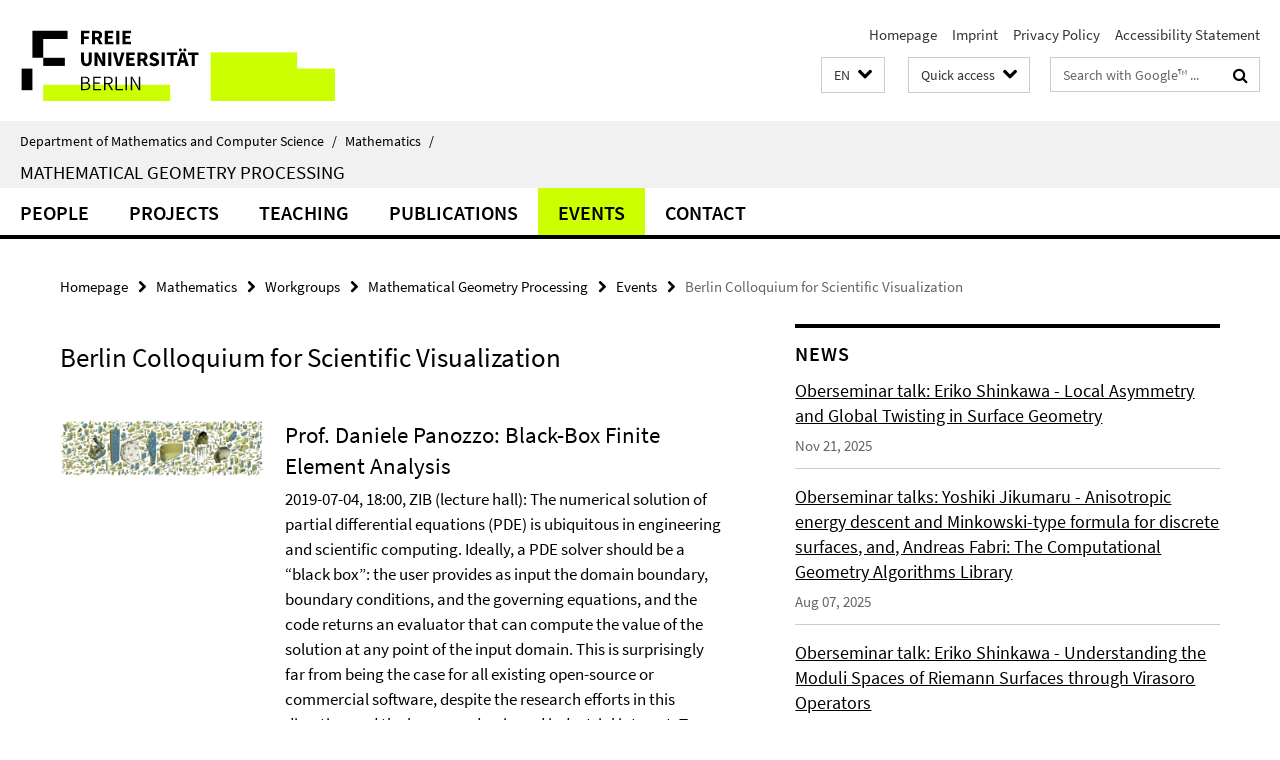

--- FILE ---
content_type: text/html; charset=utf-8
request_url: http://www.mi.fu-berlin.de/en/math/groups/ag-geom/events/viscoll/index.html
body_size: 17610
content:
<!DOCTYPE html><!-- rendered 2025-12-05 06:25:16 (UTC) --><html class="ltr" lang="en"><head><title>Berlin Colloquium for Scientific Visualization • Mathematical Geometry Processing • Department of Mathematics and Computer Science</title><!-- BEGIN Fragment default/25092504/views/head_meta/24905654/1606125867?075539:1823 -->
<meta charset="utf-8" /><meta content="IE=edge" http-equiv="X-UA-Compatible" /><meta content="width=device-width, initial-scale=1.0" name="viewport" /><meta content="authenticity_token" name="csrf-param" />
<meta content="GwHuopr61yqXCEZh9HFJBCXm3pNCTMDSH3LggHPDJhg=" name="csrf-token" /><meta content="Berlin Colloquium for Scientific Visualization" property="og:title" /><meta content="website" property="og:type" /><meta content="https://www.mi.fu-berlin.de/en/math/groups/ag-geom/events/viscoll/index.html" property="og:url" /><meta content="https://www.mi.fu-berlin.de/en/math/groups/ag-geom/events/images/2019_07_04_viscoll_panozzo.png?width=250" property="og:image" /><meta content="index,follow" name="robots" /><meta content="2013-05-08" name="dc.date" /><meta content="Berlin Colloquium for Scientific Visualization" name="dc.name" /><meta content="DE-BE" name="geo.region" /><meta content="Berlin" name="geo.placename" /><meta content="52.448131;13.286102" name="geo.position" /><link href="https://www.mi.fu-berlin.de/en/math/groups/ag-geom/events/viscoll/index.html" rel="canonical" /><!-- BEGIN Fragment default/25092504/views/favicon/15458724/1751466524?203639:72019 -->
<link href="/assets/default2/favicon-12a6f1b0e53f527326498a6bfd4c3abd.ico" rel="shortcut icon" /><!-- END Fragment default/25092504/views/favicon/15458724/1751466524?203639:72019 -->
<!-- BEGIN Fragment default/25092504/head/rss/false/15460692/1750438800?121719:22003 -->
<link href="https://www.mi.fu-berlin.de/news-fb-gesamtliste/index.rss?format=rss" rel="alternate" title="" type="application/rss+xml" /><!-- END Fragment default/25092504/head/rss/false/15460692/1750438800?121719:22003 -->
<!-- END Fragment default/25092504/views/head_meta/24905654/1606125867?075539:1823 -->
<!-- BEGIN Fragment default/25092504/head/assets/15458724/1751466524/?163450:86400 -->
<link href="/assets/default2/default_application-part-1-841e7928a8.css" media="all" rel="stylesheet" type="text/css" /><link href="/assets/default2/default_application-part-2-2267298c74.css" media="all" rel="stylesheet" type="text/css" /><script src="/assets/default2/application-781670a880dd5cd1754f30fcf22929cb.js" type="text/javascript"></script><!--[if lt IE 9]><script src="/assets/default2/html5shiv-d11feba7bd03bd542f45c2943ca21fed.js" type="text/javascript"></script><script src="/assets/default2/respond.min-31225ade11a162d40577719d9a33d3ee.js" type="text/javascript"></script><![endif]--><meta content="Rails Connector for Infopark CMS Fiona by Infopark AG (www.infopark.de); Version 6.8.2.36.82613853" name="generator" /><!-- END Fragment default/25092504/head/assets/15458724/1751466524/?163450:86400 -->
</head><body class="site-ag-geom layout-size-L"><div class="debug page" data-current-path="/en/math/groups/ag-geom/events/viscoll/"><a class="sr-only" href="#content">Springe direkt zu Inhalt </a><div class="horizontal-bg-container-header nocontent"><div class="container container-header"><header><!-- BEGIN Fragment default/25092504/header-part-1/15433107/1730908052/?164231:86400 -->
<a accesskey="O" id="seitenanfang"></a><a accesskey="H" href="https://www.fu-berlin.de/" hreflang="" id="fu-logo-link" title="Zur Startseite der Freien Universität Berlin"><svg id="fu-logo" version="1.1" viewBox="0 0 775 187.5" x="0" y="0"><defs><g id="fu-logo-elements"><g><polygon points="75 25 156.3 25 156.3 43.8 100 43.8 100 87.5 75 87.5 75 25"></polygon><polygon points="100 87.5 150 87.5 150 106.3 100 106.3 100 87.5"></polygon><polygon points="50 112.5 75 112.5 75 162.5 50 162.5 50 112.5"></polygon></g><g><path d="M187.5,25h19.7v5.9h-12.7v7.2h10.8v5.9h-10.8v12.2h-7.1V25z"></path><path d="M237.7,56.3l-7.1-12.5c3.3-1.5,5.6-4.4,5.6-9c0-7.4-5.4-9.7-12.1-9.7h-11.3v31.3h7.1V45h3.9l6,11.2H237.7z M219.9,30.6 h3.6c3.7,0,5.7,1,5.7,4.1c0,3.1-2,4.7-5.7,4.7h-3.6V30.6z"></path><path d="M242.5,25h19.6v5.9h-12.5v6.3h10.7v5.9h-10.7v7.2h13v5.9h-20.1V25z"></path><path d="M269,25h7.1v31.3H269V25z"></path><path d="M283.2,25h19.6v5.9h-12.5v6.3h10.7v5.9h-10.7v7.2h13v5.9h-20.1V25z"></path></g><g><path d="M427.8,72.7c2,0,3.4-1.4,3.4-3.4c0-1.9-1.4-3.4-3.4-3.4c-2,0-3.4,1.4-3.4,3.4C424.4,71.3,425.8,72.7,427.8,72.7z"></path><path d="M417.2,72.7c2,0,3.4-1.4,3.4-3.4c0-1.9-1.4-3.4-3.4-3.4c-2,0-3.4,1.4-3.4,3.4C413.8,71.3,415.2,72.7,417.2,72.7z"></path><path d="M187.5,91.8V75h7.1v17.5c0,6.1,1.9,8.2,5.4,8.2c3.5,0,5.5-2.1,5.5-8.2V75h6.8v16.8c0,10.5-4.3,15.1-12.3,15.1 C191.9,106.9,187.5,102.3,187.5,91.8z"></path><path d="M218.8,75h7.2l8.2,15.5l3.1,6.9h0.2c-0.3-3.3-0.9-7.7-0.9-11.4V75h6.7v31.3h-7.2L228,90.7l-3.1-6.8h-0.2 c0.3,3.4,0.9,7.6,0.9,11.3v11.1h-6.7V75z"></path><path d="M250.4,75h7.1v31.3h-7.1V75z"></path><path d="M261,75h7.5l3.8,14.6c0.9,3.4,1.6,6.6,2.5,10h0.2c0.9-3.4,1.6-6.6,2.5-10l3.7-14.6h7.2l-9.4,31.3h-8.5L261,75z"></path><path d="M291.9,75h19.6V81h-12.5v6.3h10.7v5.9h-10.7v7.2h13v5.9h-20.1V75z"></path><path d="M342.8,106.3l-7.1-12.5c3.3-1.5,5.6-4.4,5.6-9c0-7.4-5.4-9.7-12.1-9.7H318v31.3h7.1V95.1h3.9l6,11.2H342.8z M325.1,80.7 h3.6c3.7,0,5.7,1,5.7,4.1c0,3.1-2,4.7-5.7,4.7h-3.6V80.7z"></path><path d="M344.9,102.4l4.1-4.8c2.2,1.9,5.1,3.3,7.7,3.3c2.9,0,4.4-1.2,4.4-3c0-2-1.8-2.6-4.5-3.7l-4.1-1.7c-3.2-1.3-6.3-4-6.3-8.5 c0-5.2,4.6-9.3,11.1-9.3c3.6,0,7.4,1.4,10.1,4.1l-3.6,4.5c-2.1-1.6-4-2.4-6.5-2.4c-2.4,0-4,1-4,2.8c0,1.9,2,2.6,4.8,3.7l4,1.6 c3.8,1.5,6.2,4.1,6.2,8.5c0,5.2-4.3,9.7-11.8,9.7C352.4,106.9,348.1,105.3,344.9,102.4z"></path><path d="M373.9,75h7.1v31.3h-7.1V75z"></path><path d="M394.4,81h-8.6V75H410V81h-8.6v25.3h-7.1V81z"></path><path d="M429.2,106.3h7.5L426.9,75h-8.5l-9.8,31.3h7.2l1.9-7.4h9.5L429.2,106.3z M419.2,93.4l0.8-2.9c0.9-3.1,1.7-6.8,2.5-10.1 h0.2c0.8,3.3,1.7,7,2.5,10.1l0.7,2.9H419.2z"></path><path d="M443.6,81h-8.6V75h24.3V81h-8.6v25.3h-7.1V81z"></path></g><g><path d="M187.5,131.2h8.9c6.3,0,10.6,2.2,10.6,7.6c0,3.2-1.7,5.8-4.7,6.8v0.2c3.9,0.7,6.5,3.2,6.5,7.5c0,6.1-4.7,9.1-11.7,9.1 h-9.6V131.2z M195.7,144.7c5.8,0,8.1-2.1,8.1-5.5c0-3.9-2.7-5.4-7.9-5.4h-5.1v10.9H195.7z M196.5,159.9c5.7,0,9.1-2.1,9.1-6.6 c0-4.1-3.3-6-9.1-6h-5.8v12.6H196.5z"></path><path d="M215.5,131.2h17.6v2.8h-14.4v10.6h12.1v2.8h-12.1v12.3h14.9v2.8h-18.1V131.2z"></path><path d="M261.5,162.5l-8.2-14c4.5-0.9,7.4-3.8,7.4-8.7c0-6.3-4.4-8.6-10.7-8.6h-9.4v31.3h3.3v-13.7h6l7.9,13.7H261.5z M243.8,133.9h5.6c5.1,0,8,1.6,8,5.9c0,4.3-2.8,6.3-8,6.3h-5.6V133.9z"></path><path d="M267.4,131.2h3.3v28.5h13.9v2.8h-17.2V131.2z"></path><path d="M290.3,131.2h3.3v31.3h-3.3V131.2z"></path><path d="M302.6,131.2h3.4l12,20.6l3.4,6.4h0.2c-0.2-3.1-0.4-6.4-0.4-9.6v-17.4h3.1v31.3H321l-12-20.6l-3.4-6.4h-0.2 c0.2,3.1,0.4,6.2,0.4,9.4v17.6h-3.1V131.2z"></path></g></g></defs><g id="fu-logo-rects"></g><use x="0" xlink:href="#fu-logo-elements" y="0"></use></svg></a><script>"use strict";var svgFLogoObj = document.getElementById("fu-logo");var rectsContainer = svgFLogoObj.getElementById("fu-logo-rects");var svgns = "http://www.w3.org/2000/svg";var xlinkns = "http://www.w3.org/1999/xlink";function createRect(xPos, yPos) {  var rectWidth = ["300", "200", "150"];  var rectHeight = ["75", "100", "150"];  var rectXOffset = ["0", "100", "50"];  var rectYOffset = ["0", "75", "150"];  var x = rectXOffset[getRandomIntInclusive(0, 2)];  var y = rectYOffset[getRandomIntInclusive(0, 2)];  if (xPos == "1") {    x = x;  }  if (xPos == "2") {    x = +x + 193.75;  }  if (xPos == "3") {    x = +x + 387.5;  }  if (xPos == "4") {    x = +x + 581.25;  }  if (yPos == "1") {    y = y;  }  if (yPos == "2") {    y = +y + 112.5;  }  var cssClasses = "rectangle";  var rectColor = "#CCFF00";  var style = "fill: ".concat(rectColor, ";");  var rect = document.createElementNS(svgns, "rect");  rect.setAttribute("x", x);  rect.setAttribute("y", y);  rect.setAttribute("width", rectWidth[getRandomIntInclusive(0, 2)]);  rect.setAttribute("height", rectHeight[getRandomIntInclusive(0, 2)]);  rect.setAttribute("class", cssClasses);  rect.setAttribute("style", style);  rectsContainer.appendChild(rect);}function getRandomIntInclusive(min, max) {  min = Math.ceil(min);  max = Math.floor(max);  return Math.floor(Math.random() * (max - min + 1)) + min;}function makeGrid() {  for (var i = 1; i < 17; i = i + 1) {    if (i == "1") {      createRect("1", "1");    }    if (i == "2") {      createRect("2", "1");    }    if (i == "3") {      createRect("3", "1");    }    if (i == "5") {      createRect("1", "2");    }    if (i == "6") {      createRect("2", "2");    }    if (i == "7") {      createRect("3", "2");    }    if (i == "8") {      createRect("4", "2");    }  }}makeGrid();</script><a accesskey="H" href="https://www.fu-berlin.de/" hreflang="" id="fu-label-link" title="Zur Startseite der Freien Universität Berlin"><div id="fu-label-wrapper"><svg id="fu-label" version="1.1" viewBox="0 0 50 50" x="0" y="0"><defs><g id="fu-label-elements"><rect height="50" id="fu-label-bg" width="50"></rect><g><polygon points="19.17 10.75 36.01 10.75 36.01 14.65 24.35 14.65 24.35 23.71 19.17 23.71 19.17 10.75"></polygon><polygon points="24.35 23.71 34.71 23.71 34.71 27.6 24.35 27.6 24.35 23.71"></polygon><polygon points="13.99 28.88 19.17 28.88 19.17 39.25 13.99 39.25 13.99 28.88"></polygon></g></g></defs><use x="0" xlink:href="#fu-label-elements" y="0"></use></svg></div><div id="fu-label-text">Freie Universität Berlin</div></a><h1 class="hide">Department of Mathematics and Computer Science</h1><hr class="hide" /><h2 class="sr-only">Service Navigation</h2><ul class="top-nav no-print"><li><a href="/en/index.html" rel="index" title="To the Homepage of: Department of Mathematics and Computer Science">Homepage</a></li><li><a href="/en/fb/impressum/index.html" title="">Imprint</a></li><li><a href="https://www.fu-berlin.de/en/datenschutz.html" title="">Privacy Policy</a></li><li><a href="https://www.fu-berlin.de/$REDIRECTS/accessibility.html" title="">Accessibility Statement</a></li></ul><!-- END Fragment default/25092504/header-part-1/15433107/1730908052/?164231:86400 -->
<a class="services-menu-icon no-print"><div class="icon-close icon-cds icon-cds-wrong" style="display: none;"></div><div class="icon-menu"><div class="dot"></div><div class="dot"></div><div class="dot"></div></div></a><div class="services-search-icon no-print"><div class="icon-close icon-cds icon-cds-wrong" style="display: none;"></div><div class="icon-search fa fa-search"></div></div><div class="services no-print"><!-- BEGIN Fragment default/25092504/header/languages/15433107/1730908052/?075150:4027 -->
<div class="services-language dropdown"><div aria-haspopup="listbox" aria-label="Sprache auswählen" class="services-dropdown-button btn btn-default" id="lang" role="button"><span aria-label="English">EN</span><div class="services-dropdown-button-icon"><div class="fa fa-chevron-down services-dropdown-button-icon-open"></div><div class="fa fa-chevron-up services-dropdown-button-icon-close"></div></div></div><ul class="dropdown-menu dropdown-menu-right" role="listbox" tabindex="-1"><li role="option"><a class="fub-language-version" data-locale="de" href="#" hreflang="de" lang="de" title="Deutschsprachige Version">DE: Deutsch</a></li><li aria-disabled="true" aria-selected="true" class="disabled" role="option"><a href="#" lang="en" title="This page is an English version">EN: English</a></li></ul></div><!-- END Fragment default/25092504/header/languages/15433107/1730908052/?075150:4027 -->
<!-- BEGIN Fragment default/25092504/header-part-2/15433107/1730908052/?084217:86400 -->
<div class="services-quick-access dropdown"><div class="services-dropdown-button btn btn-default" id="quick-access">Quick access<div class="services-dropdown-button-icon"><div class="fa fa-chevron-down services-dropdown-button-icon-open"></div><div class="fa fa-chevron-up services-dropdown-button-icon-close"></div></div></div><div class="dropdown-menu dropdown-menu-right direct-access-wrapper cms-box-ajax-content" data-ajax-url="/en/_schnellzugriff-en/schnellzugriff/index.html?comp=direct_access&amp;irq=1"><div class="spinner direct-access-panel" style="display: none; width: 16px; padding: 20px;"><img alt="spinner" src="/assets/default2/spinner-39a0a2170912fd2acf310826322141db.gif" /></div></div></div><div class="services-search"><form action="/en/_search/index.html" class="fub-google-search-form" id="search-form" method="get" role="search"><input name="ie" type="hidden" value="UTF-8" /><label class="search-label" for="search-input">Search terms</label><input autocomplete="off" class="search-input" id="search-input" name="q" placeholder="Search with Google™ ..." title="Please enter search term here" type="text" /><button class="search-button" id="search_button" title="Search with Google™ ..." type="submit"><i class="fa fa-search"></i></button></form><div class="search-privacy-link"><a href="http://www.fu-berlin.de/en/redaktion/impressum/datenschutzhinweise#faq_06_externe_suche" title="Information about data transfer when using Google Search™">Information about data transfer when using Google Search™</a></div></div><!-- END Fragment default/25092504/header-part-2/15433107/1730908052/?084217:86400 -->
</div></header></div></div><div class="horizontal-bg-container-identity nocontent"><div class="container container-identity"><div class="identity closed"><i class="identity-text-parent-icon-close fa fa-angle-up no-print"></i><i class="identity-text-parent-icon-open fa fa-angle-down no-print"></i><div class="identity-text-parent no-print"><a class="identity-text-parent-first" href="/en/index.html" rel="index" title="To the Homepage of: ">Department of Mathematics and Computer Science<span class="identity-text-separator">/</span></a><a class="identity-text-parent-second" href="/en/math/index.html" rel="" title="To the Homepage of: ">Mathematics<span class="identity-text-separator">/</span></a></div><h2 class="identity-text-main"><a href="/en/math/groups/ag-geom/index.html" title="To the Homepage of:  Mathematical Geometry Processing">Mathematical Geometry Processing</a></h2></div></div></div><!-- BEGIN Fragment default/25092504/navbar-wrapper-ajax/0/15433107/1730908052/?072619:3600 -->
<div class="navbar-wrapper cms-box-ajax-content" data-ajax-url="/en/math/groups/ag-geom/index.html?comp=navbar&amp;irq=1&amp;pm=0"><nav class="main-nav-container no-print" style=""><div class="container main-nav-container-inner"><div class="main-nav-scroll-buttons" style="display:none"><div id="main-nav-btn-scroll-left" role="button"><div class="fa fa-angle-left"></div></div><div id="main-nav-btn-scroll-right" role="button"><div class="fa fa-angle-right"></div></div></div><div class="main-nav-toggle"><span class="main-nav-toggle-text">Menu</span><span class="main-nav-toggle-icon"><span class="line"></span><span class="line"></span><span class="line"></span></span></div><ul class="main-nav level-1" id="fub-main-nav"><li class="main-nav-item level-1 has-children" data-index="0" data-menu-item-path="#" data-menu-shortened="0"><a class="main-nav-item-link level-1" href="#" title="loading...">people</a><div class="icon-has-children"><div class="fa fa-angle-right"></div><div class="fa fa-angle-down"></div><div class="fa fa-angle-up"></div></div><div class="container main-nav-parent level-2" style="display:none"><p style="margin: 20px;">loading... </p></div></li><li class="main-nav-item level-1 has-children" data-index="1" data-menu-item-path="#" data-menu-shortened="0"><a class="main-nav-item-link level-1" href="#" title="loading...">Projects</a><div class="icon-has-children"><div class="fa fa-angle-right"></div><div class="fa fa-angle-down"></div><div class="fa fa-angle-up"></div></div><div class="container main-nav-parent level-2" style="display:none"><p style="margin: 20px;">loading... </p></div></li><li class="main-nav-item level-1 has-children" data-index="2" data-menu-item-path="#" data-menu-shortened="0"><a class="main-nav-item-link level-1" href="#" title="loading...">Teaching</a><div class="icon-has-children"><div class="fa fa-angle-right"></div><div class="fa fa-angle-down"></div><div class="fa fa-angle-up"></div></div><div class="container main-nav-parent level-2" style="display:none"><p style="margin: 20px;">loading... </p></div></li><li class="main-nav-item level-1 has-children" data-index="3" data-menu-item-path="#" data-menu-shortened="0"><a class="main-nav-item-link level-1" href="#" title="loading...">Publications</a><div class="icon-has-children"><div class="fa fa-angle-right"></div><div class="fa fa-angle-down"></div><div class="fa fa-angle-up"></div></div><div class="container main-nav-parent level-2" style="display:none"><p style="margin: 20px;">loading... </p></div></li><li class="main-nav-item level-1 has-children" data-index="4" data-menu-item-path="#" data-menu-shortened="0"><a class="main-nav-item-link level-1" href="#" title="loading...">Events</a><div class="icon-has-children"><div class="fa fa-angle-right"></div><div class="fa fa-angle-down"></div><div class="fa fa-angle-up"></div></div><div class="container main-nav-parent level-2" style="display:none"><p style="margin: 20px;">loading... </p></div></li><li class="main-nav-item level-1 has-children" data-index="5" data-menu-item-path="#" data-menu-shortened="0"><a class="main-nav-item-link level-1" href="#" title="loading...">Contact</a><div class="icon-has-children"><div class="fa fa-angle-right"></div><div class="fa fa-angle-down"></div><div class="fa fa-angle-up"></div></div><div class="container main-nav-parent level-2" style="display:none"><p style="margin: 20px;">loading... </p></div></li></ul></div><div class="main-nav-flyout-global"><div class="container"></div><button id="main-nav-btn-flyout-close" type="button"><div id="main-nav-btn-flyout-close-container"><i class="fa fa-angle-up"></i></div></button></div></nav></div><script type="text/javascript">$(document).ready(function () { Luise.Navigation.init(); });</script><!-- END Fragment default/25092504/navbar-wrapper-ajax/0/15433107/1730908052/?072619:3600 -->
<div class="content-wrapper main horizontal-bg-container-main"><div class="container breadcrumbs-container nocontent"><div class="row"><div class="col-xs-12"><div class="box breadcrumbs no-print"><p class="hide">Path Navigation</p><ul class="fu-breadcrumb"><li><a href="/en/index.html">Homepage</a><i class="fa fa-chevron-right"></i></li><li><a href="/en/math/index.html">Mathematics</a><i class="fa fa-chevron-right"></i></li><li><a href="/en/math/groups/index.html">Workgroups</a><i class="fa fa-chevron-right"></i></li><li><a href="/en/math/groups/ag-geom/index.html">Mathematical Geometry Processing</a><i class="fa fa-chevron-right"></i></li><li><a href="/en/math/groups/ag-geom/events/index.html">Events</a><i class="fa fa-chevron-right"></i></li><li class="active">Berlin Colloquium for Scientific Visualization</li></ul></div></div></div></div><div class="container"><div class="row"><main class="col-m-7 print-full-width"><!--skiplink anchor: content--><div class="fub-content fub-fu_aufmacher_liste_ordner"><a id="content"></a><!-- BEGIN Fragment default/25092504/fu_aufmacher_liste_ordner/7/24905654/1606125867/?073514:599 -->
<div class="box box-teaser-list"><h1 class="box-teaser-list-headline">Berlin Colloquium for Scientific Visualization</h1><div class="box-teaser-list-element-container"><div class="box-teaser-list-element row"><div class="box-teaser-list-img hidden-xs hidden-s col-m-4"><picture data-adaptive-with="500"><source data-screen-size='-' srcset='/en/math/groups/ag-geom/events/images/2019_07_04_viscoll_panozzo.png?width=500 1x, /en/math/groups/ag-geom/events/images/2019_07_04_viscoll_panozzo.png?width=1000 2x, /en/math/groups/ag-geom/events/images/2019_07_04_viscoll_panozzo.png?width=2000 3x' ><img alt="2019_07_04_viscoll_panozzo" class="figure-img" data-image-obj-id="100574979" src="/en/math/groups/ag-geom/events/images/2019_07_04_viscoll_panozzo.png?width=500" /></picture></div><div class="box-teaser-list-text col-m-8"><h2 class="box-teaser-list-title">Prof. Daniele Panozzo: Black-Box Finite Element Analysis</h2><p>2019-07-04, 18:00, ZIB (lecture hall): The numerical solution of partial differential equations (PDE) is ubiquitous in engineering and scientific computing. Ideally, a PDE solver should be a “black box”: the user provides as input the domain boundary, boundary conditions, and the governing equations, and the code returns an evaluator that can compute the value of the solution at any point of the input domain. This is surprisingly far from being the case for all existing open-source or commercial software, despite the research efforts in this direction and the large academic and industrial interest. To a large extent, this is due to treating meshing and FEM basis construction as two disjoint problems.
<br/>
<br/>He will present an integrated pipeline, considering meshing and element design as a single challenge, that makes the tradeoff between mesh quality and element complexity/cost local, instead of making an a priori decision for the whole pipeline. He will demonstrate that tackling the two problems jointly offers many advantages, and that a fully black-box meshing and analysis solution is already possible for heat transfer and elasticity problems.</p><ul class="box-teaser-list-link-list fa-ul"><li><a href="http://www.viscoll.de" target="_blank"><i class="fa fa-li fa-chevron-right"></i>Berliner Colloquium für Wissenschaftliche Visualisierung</a></li></ul></div></div><div class="box-teaser-list-element row"><div class="box-teaser-list-img hidden-xs hidden-s col-m-4"><picture data-adaptive-with="500"><source data-screen-size='-' srcset='/en/math/groups/ag-geom/events/images/2019_07_04_viscoll_levin.jpg?width=500 1x, /en/math/groups/ag-geom/events/images/2019_07_04_viscoll_levin.jpg?width=1000 2x, /en/math/groups/ag-geom/events/images/2019_07_04_viscoll_levin.jpg?width=2000 3x' ><img alt="2019_07_04_viscoll_levin" class="figure-img" data-image-obj-id="100081296" src="/en/math/groups/ag-geom/events/images/2019_07_04_viscoll_levin.jpg?width=500" /></picture></div><div class="box-teaser-list-text col-m-8"><h2 class="box-teaser-list-title">Prof. David Levin: Some Remarks on Multivariate Approximation</h2><p>2019-07-04, 17:15, ZIB (lecture hall): The talk will present some ideas on scattered data multivariate approximation. Prof. David Levin will start by suggesting a graphical visualization of the approximation power of linear bivariate approximation methods. This will lead us to the notion of quasi-interpolation and to the method of Moving Least-Squares. Approximation errors are usually larger near singularities of the approximated function and also near the boundary of the approximation domain. It turns out that by analyzing the approximation errors at the data points we can improve the approximation near singularities and near the boundary.
<br/>
<br/>Other interesting issues are the approximation of low dimensional manifolds, and the approximation of a function over manifolds.He will present the idea of approximation by projection, first for the approximation of surfaces in 3D, and then for the approximation of general low dimensional manifolds in high dimension.
<br/></p><ul class="box-teaser-list-link-list fa-ul"><li><a href="http://www.viscoll.de" target="_blank"><i class="fa fa-li fa-chevron-right"></i>Berliner Colloquium für Wissenschaftliche Visualisierung</a></li></ul></div></div><div class="box-teaser-list-element row"><div class="box-teaser-list-img hidden-xs hidden-s col-m-4"><picture data-adaptive-with="500"><source data-screen-size='-' srcset='/en/math/groups/ag-geom/events/images/2018_08_27_viscoll_farouki.png?width=500 1x, /en/math/groups/ag-geom/events/images/2018_08_27_viscoll_farouki.png?width=1000 2x, /en/math/groups/ag-geom/events/images/2018_08_27_viscoll_farouki.png?width=2000 3x' ><img alt="rmf_farouki" class="figure-img" data-image-obj-id="90664497" src="/en/math/groups/ag-geom/events/images/2018_08_27_viscoll_farouki.png?width=500" /></picture></div><div class="box-teaser-list-text col-m-8"><h2 class="box-teaser-list-title">Prof. Rida T. Farouki, Rational Rotation-Minimizing Frames on Space Curves: Theory, Algorithms, and Applications</h2><p>2018-08-27, 17:15, ZIB (Hörsaal): An adapted orthonormal
<br/>frame along a space curve incorporates the curve tangent at each point as one basis vector, and the frame is said to
<br/>be rotation-minimizing if its angular velocity maintains a zero component in the tangent direction, i.e., the two normalplane
<br/>vectors exhibit no instantaneous rotation about the tangent. Such frames are important in applications such as computer animation, swept surface constructions, path planning for robotics, and 5-axis CNC machining. The theory of polynomial space curves with rational rotation-minimizing
<br/>adapted frames (which form a proper subset of the spatial Pythagorean-hodograph curves) is presented, together with algorithms for their construction and examples of their applications. Some generalizations to other types of rotation-
<br/>minimizing frames are also briefly discussed.</p><ul class="box-teaser-list-link-list fa-ul"><li><a href="http://www.viscoll.de" target="_blank"><i class="fa fa-li fa-chevron-right"></i>Berliner Colloquium für Wissenschaftliche Visualisierung</a></li></ul></div></div><div class="box-teaser-list-element row"><div class="box-teaser-list-img hidden-xs hidden-s col-m-4"><picture data-adaptive-with="500"><source data-screen-size='-' srcset='/en/math/groups/ag-geom/events/images/bild_morales-Small.png?width=500 1x, /en/math/groups/ag-geom/events/images/bild_morales-Small.png?width=1000 2x, /en/math/groups/ag-geom/events/images/bild_morales-Small.png?width=2000 3x' ><img alt="bild_morales-Small" class="figure-img" data-image-obj-id="85319451" src="/en/math/groups/ag-geom/events/images/bild_morales-Small.png?width=500" /></picture></div><div class="box-teaser-list-text col-m-8"><h2 class="box-teaser-list-title">Prof. Dolores Romero Morales, The Role of Mathematical Optimization in the Visualization of Complex Data</h2><p>2017-12-04, 17:15, ZIB (Hörsaal): Many tasks in information visualization can be considered as Mathematical Optimization problems, calling for the development of numerical solution procedures. In this presentation, we will illustrate this for a collection of information visualization tasks.
<br/>
<br/>To start with, the complex data consists of a set of individuals with a real positive value (“magnitude”) assigned to each individual and a real positive value (“dissimilarity”) to each pair of individuals. These values may vary over time. The task is to visualize the individuals together with the magnitudes and the dissimilarities. As visual design, we choose to represent each individual as a 2D glyph, spread over the visualization region, the magnitudes as glyph areas and the dissimilarities as spatial distances between the glyphs. The temporal variation is depicted by the animation of a collection of snapshots. To preserve the mental map during the temporal development we ensure that the movement from one snapshot to the next one in time of the glyph associated with an individual is small. The mathematical optimization problem to build this visual design is approached by means of difference of convex optimization techniques and nonconvex quadratic binary optimization.
<br/>
<br/>We will continue with a modification of the setting above, where we consider the “magnitude” assigned to each individual to be normalized, yielding a “frequency”. The task is to visualize the individuals together with the frequencies and the dissimilarities is approached by means of a space-filling visual design. The visualization region is now a 2D square, the glyphs representing the individuals are rectangles that form a partition of the visualization region. The mathematical optimization problem to build this visual design is approached by mixed integer linear optimization.
<br/>
<br/>The procedures have been successfully tested on datasets of diverse nature.</p><ul class="box-teaser-list-link-list fa-ul"><li><a href="http://www.viscoll.de" target="_blank"><i class="fa fa-li fa-chevron-right"></i>Berliner Colloquium für Wissenschaftliche Visualisierung</a></li></ul></div></div><div class="box-teaser-list-element row"><div class="box-teaser-list-img hidden-xs hidden-s col-m-4"><picture data-adaptive-with="500"><source data-screen-size='-' srcset='/en/math/groups/ag-geom/events/images/Viscoll_Ligang-Liu-s.png?width=500 1x, /en/math/groups/ag-geom/events/images/Viscoll_Ligang-Liu-s.png?width=1000 2x, /en/math/groups/ag-geom/events/images/Viscoll_Ligang-Liu-s.png?width=2000 3x' ><img alt="Viscoll_Ligang-Liu-s" class="figure-img" data-image-obj-id="76836428" src="/en/math/groups/ag-geom/events/images/Viscoll_Ligang-Liu-s.png?width=500" /></picture></div><div class="box-teaser-list-text col-m-8"><h2 class="box-teaser-list-title">Ligang Liu: Frame Fab - Robotic Fabrication of Frame Shapes</h2><p>2017-06-06, 17:15, ZIB (Hörsaal): Frame shapes, which are made of struts, have been widely used in many fields, such as art, sculpture, architecture and geometric modeling, etc. An interest in robotic fabrication of frame shapes via spatial thermoplastic extrusion has been increasingly growing in recent years. In this talk, we present a novel algorithm to generate a feasible fabrication sequence for general frame shapes. To solve this non-trivial combinatorial problem, we develop a divide-and-conquer strategy that first decomposes the input frame shape into stable layers via a constrained sparse optimization model. Then we search a feasible sequence for each layer via a local optimization method together with a backtracking strategy. The generated sequence guarantees that the already-printed part is in a stable equilibrium state at all stages of fabrication, and that the 3D printing extrusion head does not collide with the printed part during the fabrication. Our algorithm has been validated utilizing a prototype robotic fabrication system made of a 6-axis KUKA robotic arm with a customized extrusion head. Experimental results demonstrate the feasibility and applicability of our algorithm.</p><ul class="box-teaser-list-link-list fa-ul"><li><a href="http://www.viscoll.de" target="_blank"><i class="fa fa-li fa-chevron-right"></i>Berliner Colloquium für Wissenschaftliche Visualisierung</a></li></ul></div></div><div class="box-teaser-list-element row"><div class="box-teaser-list-img hidden-xs hidden-s col-m-4"><picture data-adaptive-with="500"><source data-screen-size='-' srcset='/en/math/groups/ag-geom/events/images/viscoll_klein.png?width=500 1x, /en/math/groups/ag-geom/events/images/viscoll_klein.png?width=1000 2x, /en/math/groups/ag-geom/events/images/viscoll_klein.png?width=2000 3x' ><img alt="viscoll_klein" class="figure-img" data-image-obj-id="85319712" src="/en/math/groups/ag-geom/events/images/viscoll_klein.png?width=500" /></picture></div><div class="box-teaser-list-text col-m-8"><h2 class="box-teaser-list-title">Stefan Klein: Stochastic Gradient Descent Optimisation for fast Medical Image Registration</h2><p>2017-04-03, 17:15, ZIB (Hörsaal): Numerical optimisation algorithms are at the core of most intensity-based image registration methods. Efficient optimisation means efficient image registration. In this presentation I will focus on a particular class of optimisation methods: stochastic gradient descent (SGD). Based on SGD, highly efficient registration algorithms can be constructed. SGD is widely used in other fields as well, for example for deep learning to train the weights of a neural network. I will discuss the basic principles of SGD and explain how it enables very fast image registration by random subsampling. Next, I will present several variations of the basic algorithm, introducing randomness in different components of the registration algorithm, aimed at achieving further acceleration or at improving registration accuracy.</p><ul class="box-teaser-list-link-list fa-ul"><li><a href="http://www.viscoll.de" target="_blank"><i class="fa fa-li fa-chevron-right"></i>Berliner Colloquium für Wissenschaftliche Visualisierung</a></li></ul></div></div><div class="box-teaser-list-element row"><div class="box-teaser-list-img hidden-xs hidden-s col-m-4"><picture data-adaptive-with="500"><source data-screen-size='-' srcset='/en/math/groups/ag-geom/events/images/viscoll_rumpf.png?width=500 1x, /en/math/groups/ag-geom/events/images/viscoll_rumpf.png?width=1000 2x, /en/math/groups/ag-geom/events/images/viscoll_rumpf.png?width=2000 3x' ><img alt="viscoll_rumpf" class="figure-img" data-image-obj-id="77078619" src="/en/math/groups/ag-geom/events/images/viscoll_rumpf.png?width=500" /></picture></div><div class="box-teaser-list-text col-m-8"><h2 class="box-teaser-list-title">Martin Rumpf: Surface Animation and Riemannian Shape Calculus</h2><p>2017-03-20, 15:00, FU (Hörsaal Mathematik): Splines and subdivision curves are flexible tools in the design and manipulation of curves in Euclidean space. We study generalizations of interpolating splines and subdivision schemes to the Riemannian manifold of shell surfaces in which the associated metric measures both bending and membrane distortion. This enables the animation of shells via the smooth interpolation of a given set of key frame control meshes.  Using a variational time discretization of geodesics efficient numerical implementations can be derived. These are based on a discrete geodesic interpolation, discrete geometric logarithm, discrete exponential map, and discrete parallel transport.</p><ul class="box-teaser-list-link-list fa-ul"><li><a href="http://www.viscoll.de" target="_blank"><i class="fa fa-li fa-chevron-right"></i>Berliner Colloquium für Wissenschaftliche Visualisierung</a></li></ul></div></div><div class="box-teaser-list-element row"><div class="box-teaser-list-img hidden-xs hidden-s col-m-4"><picture data-adaptive-with="500"><source data-screen-size='-' srcset='/en/math/groups/ag-geom/events/images/viscoll_schroeder-turk.png?width=500 1x, /en/math/groups/ag-geom/events/images/viscoll_schroeder-turk.png?width=1000 2x, /en/math/groups/ag-geom/events/images/viscoll_schroeder-turk.png?width=2000 3x' ><img alt="viscoll_schroeder-turk" class="figure-img" data-image-obj-id="77078698" src="/en/math/groups/ag-geom/events/images/viscoll_schroeder-turk.png?width=500" /></picture></div><div class="box-teaser-list-text col-m-8"><h2 class="box-teaser-list-title">Gerd Schroeder-Turk: From bicontinuous minimal surfaces in nature to tricontinuous surfaces in chemistry?</h2><p>2017-01-16, 01:00, ZIB (Hörsaal): Triply-periodic minimal surfaces are symmetric saddle surfaces that divide space into two components, each resembling a three-dimensional labyrinth, and are hence called bicontinuous. While many triply-periodic minimal surfaces are known, one particular surface is particularly often found in natural nanostructures or synthetic membrane systems. This surface is Allan Schoen's Gyroid surface. The geometric reason for this prevalence is its homogeneity in terms of curvature and domain sizes, that is, the fact that variations of the Gauss curvature throughout this surface are smaller for the Gyroid than for most other triply-periodic minimal surfaces. We will discuss this argument in this seminar, demonstrating that -in a loose and maybe controversial sense, the Gyroid is nature's best (albeit not perfect) attempt at embedding the hyperbolic plane in Euclidean three-space. We then briefly consider a generalisation of the bicontinuous gyroid to tri-continuous structures. These consist of three entangled labyrinth-like domains with a branched (non-manifold) surface that obeys Plateau's foam laws forming the interface between the domains. We discuss that homogeneity arguments similar to the curvature variations provide a rationale for why these structures may form in chemical systems.</p><ul class="box-teaser-list-link-list fa-ul"><li><a href="http://www.viscoll.de" target="_blank"><i class="fa fa-li fa-chevron-right"></i>Berliner Colloquium für Wissenschaftliche Visualisierung</a></li></ul></div></div><div class="box-teaser-list-element row"><div class="box-teaser-list-img hidden-xs hidden-s col-m-4"><picture data-adaptive-with="500"><source data-screen-size='-' srcset='/en/math/groups/ag-geom/events/images/viscoll_grosso.png?width=500 1x, /en/math/groups/ag-geom/events/images/viscoll_grosso.png?width=1000 2x, /en/math/groups/ag-geom/events/images/viscoll_grosso.png?width=2000 3x' ><img alt="viscoll_grosso" class="figure-img" data-image-obj-id="77078681" src="/en/math/groups/ag-geom/events/images/viscoll_grosso.png?width=500" /></picture></div><div class="box-teaser-list-text col-m-8"><h2 class="box-teaser-list-title">Roberto Grosso: Efficient Construction of Topologically Correct and Manifold Isosurfaces</h2><p>2017-01-09, 17:15, ZIB (Hörsaal): We present an algorithm to extract topologically correct and manifold isosurfaces from volume data. We show how to describe the geometry and topologically classify the inter- section of the level set with a reference unit cell. The solutions of three quadratic equations are used to correctly triangulate the level set withinthe cell satisfying the conditions imposed by the asymptotic decider.
<br/>This way the triangulation of isosurfaces across cell borders is manifold and topologically correct. Finally, we brieflydescribe a GPU implementation of the algorithm.</p><ul class="box-teaser-list-link-list fa-ul"><li><a href="http://www.viscoll.de" target="_blank"><i class="fa fa-li fa-chevron-right"></i>Berliner Colloquium für Wissenschaftliche Visualisierung</a></li></ul></div></div><div class="box-teaser-list-element row"><div class="box-teaser-list-img hidden-xs hidden-s col-m-4"><picture data-adaptive-with="500"><source data-screen-size='-' srcset='/en/math/groups/ag-geom/events/images/viscoll_finkelstein-2.png?width=500 1x, /en/math/groups/ag-geom/events/images/viscoll_finkelstein-2.png?width=1000 2x, /en/math/groups/ag-geom/events/images/viscoll_finkelstein-2.png?width=2000 3x' ><img alt="viscoll_finkelstein-2" class="figure-img" data-image-obj-id="62819198" src="/en/math/groups/ag-geom/events/images/viscoll_finkelstein-2.png?width=500" /></picture></div><div class="box-teaser-list-text col-m-8"><h2 class="box-teaser-list-title">Adam Finkelstein: Photo Manipulation Tools for Everyone</h2><p>2016-05-02, ZIB (Hörsaal): Taking pictures is easy, but editing them is not. In 2012 Facebook reported that people were uploading photos at a rate of more than 10 million per hour. The overwhelming majority of these pictures are casual - they effectively chronicle a moment, but without much work on the part of the photographer. In contrast, professional artists and designers expend great care and effort in pursuit of composing and editing aesthetically-pleasing, impactful imagery. Commercial and research software offers a powerful array of tools for manipulating photos. Some of these tools are easy to understand but offer a limited range of expressiveness. Other more expressive tools are time consuming for experts and inscrutable to novices. I will describe several methods designed to make photo manipulation easier for everyone. [...]</p><ul class="box-teaser-list-link-list fa-ul"><li><a href="http://www.viscoll.de" target="_blank"><i class="fa fa-li fa-chevron-right"></i>Berliner Colloquium für Wissenschaftliche Visualisierung</a></li></ul></div></div><div class="box-teaser-list-element row"><div class="box-teaser-list-img hidden-xs hidden-s col-m-4"><picture data-adaptive-with="500"><source data-screen-size='-' srcset='/en/math/groups/ag-geom/events/images/viscoll_Hotz_small.png?width=500 1x, /en/math/groups/ag-geom/events/images/viscoll_Hotz_small.png?width=1000 2x, /en/math/groups/ag-geom/events/images/viscoll_Hotz_small.png?width=2000 3x' ><img alt="viscoll_Hotz_small" class="figure-img" data-image-obj-id="61991046" src="/en/math/groups/ag-geom/events/images/viscoll_Hotz_small.png?width=500" /></picture></div><div class="box-teaser-list-text col-m-8"><h2 class="box-teaser-list-title">Ingrid Hotz: Visualizing line-like features – Cleaning up the mess</h2><p>2016-04-18, ZIB (Hörsaal): One of the major challenges in scientific visualization is to deal with the huge amount of information contained in scientific data. A typical concept in visualization refers to the notion of dominant or important features as basis for the visualization. However, there is often still a high feature density overwhelming the user and unfortunately there doesn’t exist a silver bullet to solve this challenge for all cases. Solutions must be found in close collaboration with the domain experts generating the data specifically targeted to their needs. Though there are tools and concepts that can be adapted to many applications. [...]</p><ul class="box-teaser-list-link-list fa-ul"><li><a href="http://www.viscoll.de" target="_blank"><i class="fa fa-li fa-chevron-right"></i>Berliner Colloquium für Wissenschaftliche Visualisierung</a></li></ul></div></div><div class="box-teaser-list-element row"><div class="box-teaser-list-img hidden-xs hidden-s col-m-4"><picture data-adaptive-with="500"><source data-screen-size='-' srcset='/en/math/groups/ag-geom/events/images/viscoll_alliez.png?width=500 1x, /en/math/groups/ag-geom/events/images/viscoll_alliez.png?width=1000 2x, /en/math/groups/ag-geom/events/images/viscoll_alliez.png?width=2000 3x' ><img alt="viscoll_alliez" class="figure-img" data-image-obj-id="60132047" src="/en/math/groups/ag-geom/events/images/viscoll_alliez.png?width=500" /></picture></div><div class="box-teaser-list-text col-m-8"><h2 class="box-teaser-list-title">Pierre Alliez: Isotopic Approximation within a Tolerance Volume</h2><p>2016-02-09, ZIB (Hörsaal): In this talk I will discuss an algorithm that generates a surface triangle mesh from an input tolerance volume. The mesh is guaranteed to be within the tolerance, intersection free and topologically correct. A pliant meshing algorithm is used to capture the topology then discover the anisotropy in the input tolerance volume in order to generate a concise output. We first refine a 3D Delaunay triangulation over the tolerance volume while maintaining a piecewise-linear function on this triangulation, until an isosurface of this function matches the topology sought after. [...]</p><ul class="box-teaser-list-link-list fa-ul"><li><a href="http://www.viscoll.de" target="_blank"><i class="fa fa-li fa-chevron-right"></i>Berliner Colloquium für Wissenschaftliche Visualisierung</a></li></ul></div></div><div class="box-teaser-list-element row"><div class="box-teaser-list-img hidden-xs hidden-s col-m-4"><picture data-adaptive-with="500"><source data-screen-size='-' srcset='/en/math/groups/ag-geom/events/images/viscoll_lindner.png?width=500 1x, /en/math/groups/ag-geom/events/images/viscoll_lindner.png?width=1000 2x, /en/math/groups/ag-geom/events/images/viscoll_lindner.png?width=2000 3x' ><img alt="BoneFinder" class="figure-img" data-image-obj-id="55303407" src="/en/math/groups/ag-geom/events/images/viscoll_lindner.png?width=500" /></picture></div><div class="box-teaser-list-text col-m-8"><h2 class="box-teaser-list-title">Claudia Lindner, PhD: BoneFinder: Automated Bone Shape and Appearance Analysis in 2D Radiographs</h2><p>2015/11/02, ZIB (Hörsaal): This talk will describe new technology to automatically annotate skeletal structures in radiographic images, aiming to rapidly transform image data into useful medical information.
<br/>
<br/> Musculoskeletal diseases affect millions of people globally, posing a major cost to healthcare systems worldwide. In clinical practise and research into musculoskeletal diseases, 2D X-ray images are the imaging modality of choice due to wide availability, speed of acquisition and low cost. [...]</p><ul class="box-teaser-list-link-list fa-ul"><li><a href="http://www.viscoll.de" target="_blank"><i class="fa fa-li fa-chevron-right"></i>Berliner Colloquium für Wissenschaftliche Visualisierung</a></li></ul></div></div><div class="box-teaser-list-element row"><div class="box-teaser-list-img hidden-xs hidden-s col-m-4"><picture data-adaptive-with="500"><source data-screen-size='-' srcset='/en/math/groups/ag-geom/events/images/viscoll_sir.png?width=500 1x, /en/math/groups/ag-geom/events/images/viscoll_sir.png?width=1000 2x, /en/math/groups/ag-geom/events/images/viscoll_sir.png?width=2000 3x' ><img alt="viscoll_sir" class="figure-img" data-image-obj-id="50894019" src="/en/math/groups/ag-geom/events/images/viscoll_sir.png?width=500" /></picture></div><div class="box-teaser-list-text col-m-8"><h2 class="box-teaser-list-title">Prof. Zbyněk Šír.: Curves and Surfaces with Rational Geometric Properties</h2><p>2015/05/26,  ZIB (Hörsaal): This talk will be devoted to the study of rational geometric objects possessing special rational properties. In particular, we focus on rational curves and surfaces with rational offsets, rational curvature functions, rational convolutions with other objects, rational normal
<br/> 
<br/>fields and frames. In the univariate case, we also study curves with polynomial or rational speed, which are traditionally called Pythagorean hodograph curves. In the bivariate case, we investigate surfaces with rational area element which are called, by analogy, Pythagorean hodograph surfaces.</p><ul class="box-teaser-list-link-list fa-ul"><li><a href="http://www.viscoll.de/" target="_blank"><i class="fa fa-li fa-chevron-right"></i>Berliner Colloquium für Wissenschaftliche Visualisierung</a></li></ul></div></div><div class="box-teaser-list-element row"><div class="box-teaser-list-img hidden-xs hidden-s col-m-4"><picture data-adaptive-with="500"><source data-screen-size='-' srcset='/en/math/groups/ag-geom/events/images/viscoll_ropinski.png?width=500 1x, /en/math/groups/ag-geom/events/images/viscoll_ropinski.png?width=1000 2x, /en/math/groups/ag-geom/events/images/viscoll_ropinski.png?width=2000 3x' ><img alt="viscoll_ropinski" class="figure-img" data-image-obj-id="40084678" src="/en/math/groups/ag-geom/events/images/viscoll_ropinski.png?width=500" /></picture></div><div class="box-teaser-list-text col-m-8"><h2 class="box-teaser-list-title">Prof. Timo Ropinski: Visualization to Support Minimally Invasive Surgery</h2><p>2014/06/23, ZIB (Hörsaal): Modern medical imaging techniques enable to
<br/>acquire patient-related data with unprecedented accuracy. Both anatomical and functional data are acquired that provide, for example, information about brain function. The high temporal resolution of modern CT scanners allows to acquire even dynamic data. While the data obtained are often used in diagnosis, also minimally heavily. In such procedures, the surgeons often have only limited possibilities to get an overview of the surgical site and to orient themselves – which strengthens the role of visualization techniques. [...]</p><ul class="box-teaser-list-link-list fa-ul"><li><a href="http://www.viscoll.de/" target="_blank"><i class="fa fa-li fa-chevron-right"></i>Berliner Colloquium für Wissenschaftliche Visualisierung</a></li></ul></div></div><div class="box-teaser-list-element row"><div class="box-teaser-list-img hidden-xs hidden-s col-m-4"><picture data-adaptive-with="500"><source data-screen-size='-' srcset='/en/math/groups/ag-geom/events/images/teaser_viscoll_vijay_s.png?width=500 1x, /en/math/groups/ag-geom/events/images/teaser_viscoll_vijay_s.png?width=1000 2x, /en/math/groups/ag-geom/events/images/teaser_viscoll_vijay_s.png?width=2000 3x' ><img alt="teaser_viscoll_vijay_s" class="figure-img" data-image-obj-id="37752058" src="/en/math/groups/ag-geom/events/images/teaser_viscoll_vijay_s.png?width=500" /></picture></div><div class="box-teaser-list-text col-m-8"><h2 class="box-teaser-list-title">Professor Vijay Natarajan: Symmetry in Scalar Fields</h2><p>2014/04/28, ZIB (Hörsaal): Several natural and man-made objects exhibit symmetry in different forms, both in their geometry and in the material distribution. The study of symmetry plays an important role in understanding both the structure of these objects and their physical properties. The notion of symmetry with respect to the geometry of an object or domain is well understood. In this talk, I will introduce the problem of symmetry detection in a scalar field, a real-valued function defined on a spatial domain of interest. [...]</p><ul class="box-teaser-list-link-list fa-ul"><li><a href="http://www.viscoll.de/" target="_blank"><i class="fa fa-li fa-chevron-right"></i>Berliner Colloquium für wissenschaftliche Visualisierung</a></li></ul></div></div><div class="box-teaser-list-element row"><div class="box-teaser-list-img hidden-xs hidden-s col-m-4"><picture data-adaptive-with="500"><source data-screen-size='-' srcset='/en/math/groups/ag-geom/events/images/viscoll_Bonneau.png?width=500 1x, /en/math/groups/ag-geom/events/images/viscoll_Bonneau.png?width=1000 2x, /en/math/groups/ag-geom/events/images/viscoll_Bonneau.png?width=2000 3x' ><img alt="Georges-Pierre Bonneau, Prof.: Topology and Perception for the Visualization of Complex Scalar Data" class="figure-img" data-image-obj-id="36709420" src="/en/math/groups/ag-geom/events/images/viscoll_Bonneau.png?width=500" /></picture></div><div class="box-teaser-list-text col-m-8"><h2 class="box-teaser-list-title">Georges-Pierre Bonneau, Prof.: Topology and Perception for the Visualization of Complex Scalar Data</h2><p>2014/03/20, ZIB (Hörsaal): Despite many great advances in visualization research, we are still far from being able to intuitively convey the behavior of complex scalar data through images. Part of the solution resides in developing theoretical and computing tools to extract and display meaningful features. It is equally crucial to take into account the strengths and the limitations of the human visual perception to derive efficient visualizations. This talk will describe several works we have been conducted in these two complementary directions. </p><ul class="box-teaser-list-link-list fa-ul"><li><a href="http://www.viscoll.de/" target="_blank"><i class="fa fa-li fa-chevron-right"></i>Berliner Colloquium für Wissenschaftliche Visualisierung</a></li></ul></div></div><div class="box-teaser-list-element row"><div class="box-teaser-list-img hidden-xs hidden-s col-m-4"><picture data-adaptive-with="500"><source data-screen-size='-' srcset='/en/math/groups/ag-geom/events/images/viscoll_wakayama.png?width=500 1x, /en/math/groups/ag-geom/events/images/viscoll_wakayama.png?width=1000 2x, /en/math/groups/ag-geom/events/images/viscoll_wakayama.png?width=2000 3x' ><img alt="Masato Wakayama, Prof.: An application of Lie theory to computer graphics via spherical harmonics" class="figure-img" data-image-obj-id="35878463" src="/en/math/groups/ag-geom/events/images/viscoll_wakayama.png?width=500" /></picture></div><div class="box-teaser-list-text col-m-8"><h2 class="box-teaser-list-title">Masato Wakayama, Prof.: An application of Lie theory to computer graphics via spherical harmonics</h2><p>2014/02/28, ZIB (Hörsaal): In this talk, we first provide a group theoretical background of spherical harmonics, and using this, we propose a possible geometry preserving algebraic framework, which might slightly accelerate the (numerical and exact) computations for spherical harmonic lighting.</p><ul class="box-teaser-list-link-list fa-ul"><li><a href="http://www.viscoll.de/" target="_blank"><i class="fa fa-li fa-chevron-right"></i>Berliner Colloquium für Wissenschaftliche Visualisierung</a></li></ul></div></div><div class="box-teaser-list-element row"><div class="box-teaser-list-img hidden-xs hidden-s col-m-4"><picture data-adaptive-with="500"><source data-screen-size='-' srcset='/en/math/groups/ag-geom/events/images/viscoll_fabri.gif?width=500 1x, /en/math/groups/ag-geom/events/images/viscoll_fabri.gif?width=1000 2x, /en/math/groups/ag-geom/events/images/viscoll_fabri.gif?width=2000 3x' ><img alt="CGAL - The Computational Geometry Algorithms Library" class="figure-img" data-image-obj-id="35555639" src="/en/math/groups/ag-geom/events/images/viscoll_fabri.gif?width=500" /></picture></div><div class="box-teaser-list-text col-m-8"><h2 class="box-teaser-list-title">Andreas Fabri, PhD: CGAL - The Computational Geometry Algorithms Library</h2><p>2014/02/17, ZIB (Seminarraum): CGAL - The Computational Geometry Algorithms Library
<br/>
<br/>The CGAL C++ library, developed by the CGAL Open Source Project, offers geometric data structures and algorithms that are reliable, efficient, easy to use, and easy to integrate in existing software. 
<br/>[...]</p><ul class="box-teaser-list-link-list fa-ul"><li><a href="http://www.viscoll.de/" target="_blank"><i class="fa fa-li fa-chevron-right"></i>Berliner Colloquium für Wissenschaftliche Visualisierung</a></li></ul></div></div><div class="box-teaser-list-element row"><div class="box-teaser-list-img hidden-xs hidden-s col-m-4"><picture data-adaptive-with="500"><source data-screen-size='-' srcset='/en/math/groups/ag-geom/events/images/viscoll_bronstein_PSC.png?width=500 1x, /en/math/groups/ag-geom/events/images/viscoll_bronstein_PSC.png?width=1000 2x, /en/math/groups/ag-geom/events/images/viscoll_bronstein_PSC.png?width=2000 3x' ><img alt="Viscoll-Talk: Prof. Bronstein" class="figure-img" data-image-obj-id="22924167" src="/en/math/groups/ag-geom/events/images/viscoll_bronstein_PSC.png?width=500" /></picture></div><div class="box-teaser-list-text col-m-8"><h2 class="box-teaser-list-title">Prof. Michael Bronstein: How much information do we need to find correspondence between nonrigid shapes?</h2><p>2013/05/06, ZIB (Hörsaal): In the first part of the talk, I will present a novel sparse modeling approach to nonrigid shape matching using only the ability to detect repeatable regions. As the input to our algorithm, we are given only two sets of regions in two shapes; no descriptors are provided so the correspondence between the regions is not know, nor do we known how many regions correspond in the two shapes. [...]</p><ul class="box-teaser-list-link-list fa-ul"><li><a href="http://www.viscoll.de/" target="_blank"><i class="fa fa-li fa-chevron-right"></i>Berliner Colloquium für Wissenschaftliche Visualisierung</a></li></ul></div></div><div class="box-teaser-list-element row"><div class="box-teaser-list-img hidden-xs hidden-s col-m-4"><picture data-adaptive-with="500"><source data-screen-size='-' srcset='/en/math/groups/ag-geom/events/images/viscoll_Kokkinos-teaser.png?width=500 1x, /en/math/groups/ag-geom/events/images/viscoll_Kokkinos-teaser.png?width=1000 2x, /en/math/groups/ag-geom/events/images/viscoll_Kokkinos-teaser.png?width=2000 3x' ><img alt="Viscoll-Talk: Prof. Kokkinos" class="figure-img" data-image-obj-id="23046072" src="/en/math/groups/ag-geom/events/images/viscoll_Kokkinos-teaser.png?width=500" /></picture></div><div class="box-teaser-list-text col-m-8"><h2 class="box-teaser-list-title">Prof. Iasonas Kokkinos: Computer vision as inverse graphics: efficient algorithms for model-based image understanding</h2><p>2013/04/29, ZIB (Hörsaal): The model-based, analysis-by-synthesis approach has served as a rich source of ideas for computer vision. The conceptual appeal of this approach is however marred by the computational complexity of the resulting ‘inverse’ optimization problems. [...]</p><ul class="box-teaser-list-link-list fa-ul"><li><a href="http://www.viscoll.de/" target="_blank"><i class="fa fa-li fa-chevron-right"></i>Berliner Colloquium für Wissenschaftliche Visualisierung</a></li></ul></div></div><div class="box-teaser-list-element row"><div class="box-teaser-list-img hidden-xs hidden-s col-m-4"><picture data-adaptive-with="500"><source data-screen-size='-' srcset='/en/math/groups/ag-geom/events/images/viscoll_zheng.png?width=500 1x, /en/math/groups/ag-geom/events/images/viscoll_zheng.png?width=1000 2x, /en/math/groups/ag-geom/events/images/viscoll_zheng.png?width=2000 3x' ><img alt="Viscoll-Talk: Guoyan Zheng, PhD, PD" class="figure-img" data-image-obj-id="15443545" src="/en/math/groups/ag-geom/events/images/viscoll_zheng.png?width=500" /></picture></div><div class="box-teaser-list-text col-m-8"><h2 class="box-teaser-list-title">Guoyan Zheng, PhD, PD: 3D Personalized Reconstruction of External Shape and Internal Intensity Distribution from X-ray Images: Statistical Model-based Solutions</h2><p>2012/08/06, ZIB (Hörsaal): The applications of two-dimensional (2D) X-ray imaging in orthopaedics are pervasive, both pre-operatively and intra-operatively. However, due to the projective character of 2D X-ray imaging, the accuracy of an X-ray image based application is restricted. One way to address this limitation is to learn a statistical model and to adapt the learned model to the patient’s individual anatomy based on a limited number of calibrated X-ray images.  [...]</p><ul class="box-teaser-list-link-list fa-ul"><li><a href="http://www.viscoll.de/" target="_blank"><i class="fa fa-li fa-chevron-right"></i>Berliner Colloquium für Wissenschaftliche Visualisierung</a></li></ul></div></div><div class="box-teaser-list-element row"><div class="box-teaser-list-img hidden-xs hidden-s col-m-4"><picture data-adaptive-with="500"><source data-screen-size='-' srcset='/en/math/groups/ag-geom/events/images/viscoll_lengyel_ruins.png?width=500 1x, /en/math/groups/ag-geom/events/images/viscoll_lengyel_ruins.png?width=1000 2x, /en/math/groups/ag-geom/events/images/viscoll_lengyel_ruins.png?width=2000 3x' ><img alt="Viscoll-Talk: Eric Lengyel, Ph.D." class="figure-img" data-image-obj-id="15443449" src="/en/math/groups/ag-geom/events/images/viscoll_lengyel_ruins.png?width=500" /></picture></div><div class="box-teaser-list-text col-m-8"><h2 class="box-teaser-list-title">Eric Lengyel, Ph.D.: The Return of Forgotten Mathematics in Computer Graphics</h2><p>2012/06/25, ZIB (Hörsaal): In the mid 1800s, Hermann Grassmann discovered an important field of mathematics that he called Extension Theory. However, his insights were largely forgotten as the vector analysis and linear algebra that we consider standard today rose to popularity. Recently, the utility of Grassmann’s theory has been rediscovered in the field of computer graphics by researchers who understand how it can unify many of the geometric operations that are used every day. [...]</p><ul class="box-teaser-list-link-list fa-ul"><li><a href="http://www.viscoll.de/" target="_blank"><i class="fa fa-li fa-chevron-right"></i>Berliner Colloquium für wissenschaftliche Visualisierung</a></li></ul></div></div><div class="box-teaser-list-element row"><div class="box-teaser-list-img hidden-xs hidden-s col-m-4"><picture data-adaptive-with="500"><source data-screen-size='-' srcset='/en/math/groups/ag-geom/events/images/viscoll_sorkine.png?width=500 1x, /en/math/groups/ag-geom/events/images/viscoll_sorkine.png?width=1000 2x, /en/math/groups/ag-geom/events/images/viscoll_sorkine.png?width=2000 3x' ><img alt="Viscoll-Talk: Prof. Dr. Olga Sorkine" class="figure-img" data-image-obj-id="21387183" src="/en/math/groups/ag-geom/events/images/viscoll_sorkine.png?width=500" /></picture></div><div class="box-teaser-list-text col-m-8"><h2 class="box-teaser-list-title">Olga Sorkine, Prof. Dr.: Fast Shape Deformation using Skinning</h2><p>2012/06/11, ZIB (Hörsaal): Shape deformation and editing has received much research attention in the past decade. Many works have proposed to formulate deformation as a variational problem and have achieved impressive deformation quality via nonlinear elastic energy minimization. However, usually such high deformation quality comes at a significant computational price. In this talk I will discuss a series of works that reformulate shape deformation as a skinning problem. [...]</p><ul class="box-teaser-list-link-list fa-ul"><li><a href="http://www.viscoll.de/" target="_blank"><i class="fa fa-li fa-chevron-right"></i>Berliner Colloquium für wissenschaftliche Visualisierung</a></li></ul></div></div><div class="box-teaser-list-element row"><div class="box-teaser-list-img hidden-xs hidden-s col-m-4"><picture data-adaptive-with="500"><source data-screen-size='-' srcset='/en/math/groups/ag-geom/events/images/viscoll_teaser_Herrmann_Suzuki.png?width=500 1x, /en/math/groups/ag-geom/events/images/viscoll_teaser_Herrmann_Suzuki.png?width=1000 2x, /en/math/groups/ag-geom/events/images/viscoll_teaser_Herrmann_Suzuki.png?width=2000 3x' ><img alt="Viscoll-Talk: Prof. Dr. Hans-Christian von Herrmann &amp; Kohei Suzuki, M.A." class="figure-img" data-image-obj-id="15443521" src="/en/math/groups/ag-geom/events/images/viscoll_teaser_Herrmann_Suzuki.png?width=500" /></picture></div><div class="box-teaser-list-text col-m-8"><h2 class="box-teaser-list-title">Hans-Christian von Herrmann, Prof. Dr.; Kohei Suzuki, M.A: Weißt du, wieviel Sternlein stehen?</h2><p>2012/05/07, ZIB (Hörsaal): Die Astronomie ist der Inbegriff einer klassischen Naturwissenschaft, die es mit abzählbaren, klar umrissenen Objekten zu tun hat, und ein Planetarium visualisiert dieses klassische astronomische Wissen auf perfekte Weise. Was gäbe es also weiter darüber zu sagen? Das am Fachgebiet Literaturwissenschaft der TU Berlin angesiedelte DFG-Projekt “Zeit-Bild-Raum” erforscht das 1923 in den Jenaer Zeiss-Werken erfundene Projektionsplanetarium aus kulturwissenschaftlicher Sicht. [...]</p><ul class="box-teaser-list-link-list fa-ul"><li><a href="http://www.viscoll.de/" target="_blank"><i class="fa fa-li fa-chevron-right"></i>Berliner Colloquium für Wissenschaftliche Visualisierung</a></li></ul></div></div><div class="box-teaser-list-element row"><div class="box-teaser-list-img hidden-xs hidden-s col-m-4"><picture data-adaptive-with="500"><source data-screen-size='-' srcset='/en/math/groups/ag-geom/events/images/viscoll_bickel_s.png?width=500 1x, /en/math/groups/ag-geom/events/images/viscoll_bickel_s.png?width=1000 2x, /en/math/groups/ag-geom/events/images/viscoll_bickel_s.png?width=2000 3x' ><img alt="Viscoll-Talk: Prof. Dr. Bernd Bickel" class="figure-img" data-image-obj-id="15443377" src="/en/math/groups/ag-geom/events/images/viscoll_bickel_s.png?width=500" /></picture></div><div class="box-teaser-list-text col-m-8"><h2 class="box-teaser-list-title">Bernd Bickel, Prof. Dr.: Human Faces - From Reality to Reality</h2><p>2012/04/02, ZIB (Hörsaal): The human face plays a critical role in almost all aspects of human interaction and face-to-face communication. As such, face modeling has long been considered a grand challenge in In this talk, I will present on our recent research efforts in acquiring and modeling deformable materials, with a special focus on human faces. Furthermore, based on these tech I will talk about a data-driven process for designing the field of computer graphics. [...]</p><ul class="box-teaser-list-link-list fa-ul"><li><a href="http://www.viscoll.de/" target="_blank"><i class="fa fa-li fa-chevron-right"></i>Berliner Colloquium für Wissenschaftliche Visualisierung</a></li></ul></div></div><div class="teaser-list-picture-credit-link no-print"><a class="fancybox" href="#fancy-inline-4839" title=""><i class="fa fa-chevron-right"></i>Image Credits</a></div><div id="fancy-inline-4839" style="display: none;"><h3 class="pop_headline_small">Image Credits</h3><div class="picture-credit-container clearfix"><img alt="2019_07_04_viscoll_panozzo" class="picture-credit-image" data-image-obj-id="100574979" src="/en/math/groups/ag-geom/events/images/2019_07_04_viscoll_panozzo.png?width=700" title="" /><p>2019_07_04_viscoll_panozzo</p><p class="mark-6">Image Credit: &mdash;</p></div><div class="picture-credit-container clearfix"><img alt="2019_07_04_viscoll_levin" class="picture-credit-image" data-image-obj-id="100081296" src="/en/math/groups/ag-geom/events/images/2019_07_04_viscoll_levin.jpg?width=700" title="" /><p>2019_07_04_viscoll_levin</p><p class="mark-6">Image Credit: &mdash;</p></div><div class="picture-credit-container clearfix"><img alt="rmf_farouki" class="picture-credit-image" data-image-obj-id="90664497" src="/en/math/groups/ag-geom/events/images/2018_08_27_viscoll_farouki.png?width=700" title="" /><p>rmf_farouki</p><p class="mark-6">Image Credit: &mdash;</p></div><div class="picture-credit-container clearfix"><img alt="bild_morales-Small" class="picture-credit-image" data-image-obj-id="85319451" src="/en/math/groups/ag-geom/events/images/bild_morales-Small.png?width=700" title="" /><p>bild_morales-Small</p><p class="mark-6">Image Credit: &mdash;</p></div><div class="picture-credit-container clearfix"><img alt="Viscoll_Ligang-Liu-s" class="picture-credit-image" data-image-obj-id="76836428" src="/en/math/groups/ag-geom/events/images/Viscoll_Ligang-Liu-s.png?width=700" title="" /><p>Viscoll_Ligang-Liu-s</p><p class="mark-6">Image Credit: &mdash;</p></div><div class="picture-credit-container clearfix"><img alt="viscoll_klein" class="picture-credit-image" data-image-obj-id="85319712" src="/en/math/groups/ag-geom/events/images/viscoll_klein.png?width=700" title="" /><p>viscoll_klein</p><p class="mark-6">Image Credit: &mdash;</p></div><div class="picture-credit-container clearfix"><img alt="viscoll_rumpf" class="picture-credit-image" data-image-obj-id="77078619" src="/en/math/groups/ag-geom/events/images/viscoll_rumpf.png?width=700" title="" /><p>viscoll_rumpf</p><p class="mark-6">Image Credit: &mdash;</p></div><div class="picture-credit-container clearfix"><img alt="viscoll_schroeder-turk" class="picture-credit-image" data-image-obj-id="77078698" src="/en/math/groups/ag-geom/events/images/viscoll_schroeder-turk.png?width=700" title="" /><p>viscoll_schroeder-turk</p><p class="mark-6">Image Credit: &mdash;</p></div><div class="picture-credit-container clearfix"><img alt="viscoll_grosso" class="picture-credit-image" data-image-obj-id="77078681" src="/en/math/groups/ag-geom/events/images/viscoll_grosso.png?width=700" title="" /><p>viscoll_grosso</p><p class="mark-6">Image Credit: &mdash;</p></div><div class="picture-credit-container clearfix"><img alt="viscoll_finkelstein-2" class="picture-credit-image" data-image-obj-id="62819198" src="/en/math/groups/ag-geom/events/images/viscoll_finkelstein-2.png?width=700" title="" /><p>viscoll_finkelstein-2</p><p class="mark-6">Image Credit: &mdash;</p></div><div class="picture-credit-container clearfix"><img alt="viscoll_Hotz_small" class="picture-credit-image" data-image-obj-id="61991046" src="/en/math/groups/ag-geom/events/images/viscoll_Hotz_small.png?width=700" title="" /><p>viscoll_Hotz_small</p><p class="mark-6">Image Credit: &mdash;</p></div><div class="picture-credit-container clearfix"><img alt="viscoll_alliez" class="picture-credit-image" data-image-obj-id="60132047" src="/en/math/groups/ag-geom/events/images/viscoll_alliez.png?width=700" title="" /><p>viscoll_alliez</p><p class="mark-6">Image Credit: &mdash;</p></div><div class="picture-credit-container clearfix"><img alt="viscoll_lindner" class="picture-credit-image" data-image-obj-id="55303407" src="/en/math/groups/ag-geom/events/images/viscoll_lindner.png?width=700" title="" /><p>BoneFinder</p><p class="mark-6">Image Credit: &mdash;</p></div><div class="picture-credit-container clearfix"><img alt="viscoll_sir" class="picture-credit-image" data-image-obj-id="50894019" src="/en/math/groups/ag-geom/events/images/viscoll_sir.png?width=700" title="" /><p>viscoll_sir</p><p class="mark-6">Image Credit: &mdash;</p></div><div class="picture-credit-container clearfix"><img alt="viscoll_ropinski" class="picture-credit-image" data-image-obj-id="40084678" src="/en/math/groups/ag-geom/events/images/viscoll_ropinski.png?width=700" title="" /><p>viscoll_ropinski</p><p class="mark-6">Image Credit: &mdash;</p></div><div class="picture-credit-container clearfix"><img alt="teaser_viscoll_vijay_s" class="picture-credit-image" data-image-obj-id="37752058" src="/en/math/groups/ag-geom/events/images/teaser_viscoll_vijay_s.png?width=700" title="" /><p>teaser_viscoll_vijay_s</p><p class="mark-6">Image Credit: &mdash;</p></div><div class="picture-credit-container clearfix"><img alt="viscoll_Bonneau" class="picture-credit-image" data-image-obj-id="36709420" src="/en/math/groups/ag-geom/events/images/viscoll_Bonneau.png?width=700" title="" /><p>Georges-Pierre Bonneau, Prof.: Topology and Perception for the Visualization of Complex Scalar Data</p><p class="mark-6">Image Credit: &mdash;</p></div><div class="picture-credit-container clearfix"><img alt="viscoll_wakayama" class="picture-credit-image" data-image-obj-id="35878463" src="/en/math/groups/ag-geom/events/images/viscoll_wakayama.png?width=700" title="" /><p>Masato Wakayama, Prof.: An application of Lie theory to computer graphics via spherical harmonics</p><p class="mark-6">Image Credit: &mdash;</p></div><div class="picture-credit-container clearfix"><img alt="viscoll_fabri" class="picture-credit-image" data-image-obj-id="35555639" src="/en/math/groups/ag-geom/events/images/viscoll_fabri.gif?width=700" title="" /><p>CGAL - The Computational Geometry Algorithms Library</p><p class="mark-6">Image Credit: &mdash;</p></div><div class="picture-credit-container clearfix"><img alt="PSC" class="picture-credit-image" data-image-obj-id="22924167" src="/en/math/groups/ag-geom/events/images/viscoll_bronstein_PSC.png?width=700" title="" /><p>Viscoll-Talk: Prof. Bronstein</p><p class="mark-6">Image Credit: &mdash;</p></div><div class="picture-credit-container clearfix"><img alt="viscoll_Kokkinos-teaser" class="picture-credit-image" data-image-obj-id="23046072" src="/en/math/groups/ag-geom/events/images/viscoll_Kokkinos-teaser.png?width=700" title="" /><p>Viscoll-Talk: Prof. Kokkinos</p><p class="mark-6">Image Credit: &mdash;</p></div><div class="picture-credit-container clearfix"><img alt="viscoll_zheng" class="picture-credit-image" data-image-obj-id="15443545" src="/en/math/groups/ag-geom/events/images/viscoll_zheng.png?width=700" title="" /><p>Viscoll-Talk: Guoyan Zheng, PhD, PD</p><p class="mark-6">Image Credit: &mdash;</p></div><div class="picture-credit-container clearfix"><img alt="viscoll_lengyel" class="picture-credit-image" data-image-obj-id="15443449" src="/en/math/groups/ag-geom/events/images/viscoll_lengyel_ruins.png?width=700" title="" /><p>Viscoll-Talk: Eric Lengyel, Ph.D.</p><p class="mark-6">Image Credit: &mdash;</p></div><div class="picture-credit-container clearfix"><img alt="viscoll_sorkine" class="picture-credit-image" data-image-obj-id="21387183" src="/en/math/groups/ag-geom/events/images/viscoll_sorkine.png?width=700" title="" /><p>Viscoll-Talk: Prof. Dr. Olga Sorkine</p><p class="mark-6">Image Credit: &mdash;</p></div><div class="picture-credit-container clearfix"><img alt="viscoll_teaser_Herrmann_Suzuki" class="picture-credit-image" data-image-obj-id="15443521" src="/en/math/groups/ag-geom/events/images/viscoll_teaser_Herrmann_Suzuki.png?width=700" title="" /><p>Viscoll-Talk: Prof. Dr. Hans-Christian von Herrmann &amp; Kohei Suzuki, M.A.</p><p class="mark-6">Image Credit: &mdash;</p></div><div class="picture-credit-container clearfix"><img alt="viscoll_bickel_s" class="picture-credit-image" data-image-obj-id="15443377" src="/en/math/groups/ag-geom/events/images/viscoll_bickel_s.png?width=700" title="" /><p>Viscoll-Talk: Prof. Dr. Bernd Bickel</p><p class="mark-6">Image Credit: &mdash;</p></div></div></div></div><!-- END Fragment default/25092504/fu_aufmacher_liste_ordner/7/24905654/1606125867/?073514:599 -->
<noscript><div class="warning_box"><em class="mark-4">Please enable JavaScript in Your browser.</em></div></noscript></div><div class="row container-related-links-downloads"><div class="read-more"><div class="col-m-6"><div class="box box-related-links"><h3 class="box-related-links-headline">Related Links</h3><ul class="box-related-links-list fa-ul"><li><a href="/en/math/groups/ag-geom/events/archive_viscoll/index.html" target="_self" title="More past talks at Berliner Colloquium für Wissenschaftliche Visualisierung"><i class="fa fa-li fa-chevron-right"></i>More past talks at Berliner Colloquium für Wissenschaftliche Visualisierung</a></li></ul></div></div></div></div></main><!-- BEGIN Fragment default/25092504/sidebar_subtree/15433107/1730908052/?074642:1801 -->
<aside class="col-m-5 sidebar-right no-print nocontent"><div class="row"><div class="col-l-11 col-l-offset-1"><div class="content-element"><!-- BEGIN Fragment default/25092504/news-box-outer/15446620/1763736105/?074443:3600 -->
<div class="box box-news-list-v1 box-border box-news-cms-5"><h3 class="box-news-list-v1-headline">News</h3><div class="news cms-box-ajax-content" data-ajax-url="/en/math/groups/ag-geom/news/index.html?irq=1&amp;page=1"><div class="spinner news" style="display: none; width: 16px; padding: 20px;"><img alt="spinner" src="/assets/default2/spinner-39a0a2170912fd2acf310826322141db.gif" /></div><noscript><em class="mark-4">Please enable JavaScript.</em><p><a href="/en/math/groups/ag-geom/news/index.html" title="News">overview</a></p></noscript></div></div><!-- END Fragment default/25092504/news-box-outer/15446620/1763736105/?074443:3600 -->
</div></div></div></aside><!-- END Fragment default/25092504/sidebar_subtree/15433107/1730908052/?074642:1801 -->
</div></div></div><!-- BEGIN Fragment default/25092504/footer/banners/15433107/1730908052/?072619:3600 -->
<!-- END Fragment default/25092504/footer/banners/15433107/1730908052/?072619:3600 -->
<div class="horizontal-bg-container-footer no-print nocontent"><footer><div class="container container-footer"><div class="row"><!-- BEGIN Fragment default/25092504/footer/col-2/15433107/1730908052/?072619:3600 -->
<div class="col-m-6 col-l-3"><div class="box"><h3 class="footer-section-headline">Service Navigation</h3><ul class="footer-section-list fa-ul"><li><a href="/en/index.html" rel="index" title="To the Homepage of: Department of Mathematics and Computer Science"><i class="fa fa-li fa-chevron-right"></i>Homepage</a></li><li><a href="/en/fb/impressum/index.html" title=""><i class="fa fa-li fa-chevron-right"></i>Imprint</a></li><li><a href="https://www.fu-berlin.de/en/datenschutz.html" title=""><i class="fa fa-li fa-chevron-right"></i>Privacy Policy</a></li><li><a href="https://www.fu-berlin.de/$REDIRECTS/accessibility.html" title=""><i class="fa fa-li fa-chevron-right"></i>Accessibility Statement</a></li></ul></div></div><!-- END Fragment default/25092504/footer/col-2/15433107/1730908052/?072619:3600 -->
<div class="col-m-6 col-l-3"><div class="box"><h3 class="footer-section-headline">This Page</h3><ul class="footer-section-list fa-ul"><li><a href="#" onclick="javascript:self.print();return false;" rel="alternate" role="button" title="Print this page"><i class="fa fa-li fa-chevron-right"></i>Print</a></li><!-- BEGIN Fragment default/25092504/footer/col-4.rss/15433107/1730908052/?072619:3600 -->
<li><a href="https://www.mi.fu-berlin.de/news-fb-gesamtliste/index.rss?format=rss" target="_blank" title="Subscribe RSS-Feed"><i class="fa fa-li fa-chevron-right"></i>Subscribe RSS-Feed</a></li><!-- END Fragment default/25092504/footer/col-4.rss/15433107/1730908052/?072619:3600 -->
<!-- BEGIN Fragment default/25092504/footer/col-4.languages/15433107/1730908052/?072619:3600 -->
<li><a class="fub-language-version" data-locale="en" href="/en/math/groups/ag-geom/index.html?irq=0&amp;next=de" hreflang="de" lang="de" title="Deutschsprachige Version"><i class="fa fa-li fa-chevron-right"></i>Deutsch</a></li><!-- END Fragment default/25092504/footer/col-4.languages/15433107/1730908052/?072619:3600 -->
</ul></div></div><div class="clearfix visible-m"></div></div></div><div class="container container-seal"><div class="row"><div class="col-xs-12"><img alt="The Seal of the Freie Universität Berlin" id="fu-seal" src="/assets/default2/fu-siegel-web-schwarz-684a4d11be3c3400d8906a344a77c9a4.png" /><div id="fu-seal-description">The Latin words veritas, justitia, and libertas, which frame the seal of Freie Universität Berlin, stand for the values that have defined the academic ethos of Freie Universität since its founding in December 1948.</div></div></div></div></footer></div><script src="/assets/default2/henry-55a2f6b1df7f8729fca2d550689240e9.js" type="text/javascript"></script></div></body></html>

--- FILE ---
content_type: text/html; charset=utf-8
request_url: http://www.mi.fu-berlin.de/en/math/groups/ag-geom/index.html?comp=navbar&irq=1&pm=0
body_size: 1969
content:
<!-- BEGIN Fragment default/25092504/navbar-wrapper/15433107/1730908052/?075518:1800 -->
<!-- BEGIN Fragment default/25092504/navbar/00091a26f9fbc03652e6523e040b0099fc8197ca/?072518:86400 -->
<nav class="main-nav-container no-print nocontent" style="display: none;"><div class="container main-nav-container-inner"><div class="main-nav-scroll-buttons" style="display:none"><div id="main-nav-btn-scroll-left" role="button"><div class="fa fa-angle-left"></div></div><div id="main-nav-btn-scroll-right" role="button"><div class="fa fa-angle-right"></div></div></div><div class="main-nav-toggle"><span class="main-nav-toggle-text">Menu</span><span class="main-nav-toggle-icon"><span class="line"></span><span class="line"></span><span class="line"></span></span></div><ul class="main-nav level-1" id="fub-main-nav"><li class="main-nav-item level-1 has-children" data-index="0" data-menu-item-path="/en/math/groups/ag-geom/people" data-menu-shortened="0" id="main-nav-item-people"><a class="main-nav-item-link level-1" href="/en/math/groups/ag-geom/people/index.html">people</a><div class="icon-has-children"><div class="fa fa-angle-right"></div><div class="fa fa-angle-down"></div><div class="fa fa-angle-up"></div></div><div class="container main-nav-parent level-2" style="display:none"><a class="main-nav-item-link level-1" href="/en/math/groups/ag-geom/people/index.html"><span>Overview people</span></a></div><ul class="main-nav level-2"><li class="main-nav-item level-2 " data-menu-item-path="/en/math/groups/ag-geom/people/members"><a class="main-nav-item-link level-2" href="/en/math/groups/ag-geom/people/members/index.html">Members</a></li><li class="main-nav-item level-2 " data-menu-item-path="/en/math/groups/ag-geom/people/alumni"><a class="main-nav-item-link level-2" href="/en/math/groups/ag-geom/people/alumni/index.html">Alumni</a></li><li class="main-nav-item level-2 " data-menu-item-path="/en/math/groups/ag-geom/people/guests"><a class="main-nav-item-link level-2" href="/en/math/groups/ag-geom/people/guests/index.html">Guests</a></li><li class="main-nav-item level-2 " data-menu-item-path="/en/math/groups/ag-geom/people/positions"><a class="main-nav-item-link level-2" href="/en/math/groups/ag-geom/people/positions/index.html">Positions</a></li></ul></li><li class="main-nav-item level-1 has-children" data-index="1" data-menu-item-path="/en/math/groups/ag-geom/projects" data-menu-shortened="0" id="main-nav-item-projects"><a class="main-nav-item-link level-1" href="/en/math/groups/ag-geom/projects/index.html">Projects</a><div class="icon-has-children"><div class="fa fa-angle-right"></div><div class="fa fa-angle-down"></div><div class="fa fa-angle-up"></div></div><div class="container main-nav-parent level-2" style="display:none"><a class="main-nav-item-link level-1" href="/en/math/groups/ag-geom/projects/index.html"><span>Overview Projects</span></a></div><ul class="main-nav level-2"><li class="main-nav-item level-2 has-children" data-menu-item-path="/en/math/groups/ag-geom/projects/projects"><a class="main-nav-item-link level-2" href="/en/math/groups/ag-geom/projects/projects/index.html">Research Projects</a><div class="icon-has-children"><div class="fa fa-angle-right"></div><div class="fa fa-angle-down"></div><div class="fa fa-angle-up"></div></div><ul class="main-nav level-3"><li class="main-nav-item level-3 " data-menu-item-path="/en/math/groups/ag-geom/projects/projects/DAAD_PPPI_2019"><a class="main-nav-item-link level-3" href="/en/math/groups/ag-geom/projects/projects/DAAD_PPPI_2019/index.html">DAAD PPPI DST 2019 - High Fidelity Surface Reconstruction from Noisy Point Sets</a></li></ul></li><li class="main-nav-item level-2 " data-menu-item-path="/en/math/groups/ag-geom/projects/spinoffs"><a class="main-nav-item-link level-2" href="/en/math/groups/ag-geom/projects/spinoffs/index.html">Spin-off Companies</a></li><li class="main-nav-item level-2 " data-menu-item-path="/en/math/groups/ag-geom/projects/industry"><a class="main-nav-item-link level-2" href="/en/math/groups/ag-geom/projects/industry/index.html">Industry Cooperations</a></li><li class="main-nav-item level-2 " data-menu-item-path="/en/math/groups/ag-geom/projects/software"><a class="main-nav-item-link level-2" href="/en/math/groups/ag-geom/projects/software/index.html">Software</a></li><li class="main-nav-item level-2 " data-menu-item-path="/en/math/groups/ag-geom/projects/3D_print"><a class="main-nav-item-link level-2" href="/en/math/groups/ag-geom/projects/3D_print/index.html">3D-Scan and Print</a></li></ul></li><li class="main-nav-item level-1 has-children" data-index="2" data-menu-item-path="/en/math/groups/ag-geom/teaching" data-menu-shortened="0" id="main-nav-item-teaching"><a class="main-nav-item-link level-1" href="/en/math/groups/ag-geom/teaching/index.html">Teaching</a><div class="icon-has-children"><div class="fa fa-angle-right"></div><div class="fa fa-angle-down"></div><div class="fa fa-angle-up"></div></div><div class="container main-nav-parent level-2" style="display:none"><a class="main-nav-item-link level-1" href="/en/math/groups/ag-geom/teaching/index.html"><span>Overview Teaching</span></a></div><ul class="main-nav level-2"><li class="main-nav-item level-2 has-children" data-menu-item-path="/en/math/groups/ag-geom/teaching/2526_WiSe"><a class="main-nav-item-link level-2" href="/en/math/groups/ag-geom/teaching/2526_WiSe/index.html">Winter Semester 2025/2026</a><div class="icon-has-children"><div class="fa fa-angle-right"></div><div class="fa fa-angle-down"></div><div class="fa fa-angle-up"></div></div><ul class="main-nav level-3"><li class="main-nav-item level-3 " data-menu-item-path="/en/math/groups/ag-geom/teaching/2526_WiSe/differentialgeometrie_fm"><a class="main-nav-item-link level-3" href="/en/math/groups/ag-geom/teaching/2526_WiSe/differentialgeometrie_fm/index.html">Research Module Differential Geometry</a></li><li class="main-nav-item level-3 " data-menu-item-path="/en/math/groups/ag-geom/teaching/2526_WiSe/DifferentialGeometryI"><a class="main-nav-item-link level-3" href="/en/math/groups/ag-geom/teaching/2526_WiSe/DifferentialGeometryI/index.html">Differential Geometry I</a></li></ul></li><li class="main-nav-item level-2 has-children" data-menu-item-path="/en/math/groups/ag-geom/teaching/2425_WiSe"><a class="main-nav-item-link level-2" href="/en/math/groups/ag-geom/teaching/2425_WiSe/index.html">Winter Semester 2024/2025</a><div class="icon-has-children"><div class="fa fa-angle-right"></div><div class="fa fa-angle-down"></div><div class="fa fa-angle-up"></div></div><ul class="main-nav level-3"><li class="main-nav-item level-3 " data-menu-item-path="/en/math/groups/ag-geom/teaching/2425_WiSe/DifferentialGeometryIII"><a class="main-nav-item-link level-3" href="/en/math/groups/ag-geom/teaching/2425_WiSe/DifferentialGeometryIII/index.html">Differential Geometry III</a></li></ul></li><li class="main-nav-item level-2 has-children" data-menu-item-path="/en/math/groups/ag-geom/teaching/24_SoSe"><a class="main-nav-item-link level-2" href="/en/math/groups/ag-geom/teaching/24_SoSe/index.html">Summer Semester 2024</a><div class="icon-has-children"><div class="fa fa-angle-right"></div><div class="fa fa-angle-down"></div><div class="fa fa-angle-up"></div></div><ul class="main-nav level-3"><li class="main-nav-item level-3 " data-menu-item-path="/en/math/groups/ag-geom/teaching/24_SoSe/Differentialgeometrie-II"><a class="main-nav-item-link level-3" href="/en/math/groups/ag-geom/teaching/24_SoSe/Differentialgeometrie-II/index.html">Differential Geometry II</a></li><li class="main-nav-item level-3 " data-menu-item-path="/en/math/groups/ag-geom/teaching/24_SoSe/differentialgeometrie_fm"><a class="main-nav-item-link level-3" href="/en/math/groups/ag-geom/teaching/24_SoSe/differentialgeometrie_fm/index.html">Research Module Differential Geometry</a></li><li class="main-nav-item level-3 " data-menu-item-path="/en/math/groups/ag-geom/teaching/24_SoSe/ABV-Visualisierung"><a class="main-nav-item-link level-3" href="/en/math/groups/ag-geom/teaching/24_SoSe/ABV-Visualisierung/index.html">ABV Introduction to Visualization</a></li></ul></li></ul></li><li class="main-nav-item level-1 has-children" data-index="3" data-menu-item-path="/en/math/groups/ag-geom/publications" data-menu-shortened="0" id="main-nav-item-publications"><a class="main-nav-item-link level-1" href="/en/math/groups/ag-geom/publications/index.html">Publications</a><div class="icon-has-children"><div class="fa fa-angle-right"></div><div class="fa fa-angle-down"></div><div class="fa fa-angle-up"></div></div><div class="container main-nav-parent level-2" style="display:none"><a class="main-nav-item-link level-1" href="/en/math/groups/ag-geom/publications/index.html"><span>Overview Publications</span></a></div><ul class="main-nav level-2"><li class="main-nav-item level-2 " data-menu-item-path="/en/math/groups/ag-geom/publications/articles"><a class="main-nav-item-link level-2" href="/en/math/groups/ag-geom/publications/articles/index.html">Articles</a></li><li class="main-nav-item level-2 " data-menu-item-path="/en/math/groups/ag-geom/publications/books"><a class="main-nav-item-link level-2" href="/en/math/groups/ag-geom/publications/books/index.html">Books</a></li><li class="main-nav-item level-2 " data-menu-item-path="/en/math/groups/ag-geom/publications/videos"><a class="main-nav-item-link level-2" href="/en/math/groups/ag-geom/publications/videos/index.html">Videos</a></li><li class="main-nav-item level-2 " data-menu-item-path="/en/math/groups/ag-geom/publications/PhD-Thesis"><a class="main-nav-item-link level-2" href="/en/math/groups/ag-geom/publications/PhD-Thesis/index.html">PhD Theses</a></li><li class="main-nav-item level-2 " data-menu-item-path="/en/math/groups/ag-geom/publications/journals"><a class="main-nav-item-link level-2" href="/en/math/groups/ag-geom/publications/journals/index.html">Editorial Activities (Journals)</a></li><li class="main-nav-item level-2 " data-menu-item-path="/en/math/groups/ag-geom/publications/series"><a class="main-nav-item-link level-2" href="/en/math/groups/ag-geom/publications/series/index.html">Editorial Activities (Series)</a></li><li class="main-nav-item level-2 " data-menu-item-path="/en/math/groups/ag-geom/publications/press_reviews"><a class="main-nav-item-link level-2" href="/en/math/groups/ag-geom/publications/press_reviews/index.html">Press Reviews</a></li></ul></li><li class="main-nav-item level-1 has-children" data-index="4" data-menu-item-path="/en/math/groups/ag-geom/events" data-menu-shortened="0" id="main-nav-item-events"><a class="main-nav-item-link level-1" href="/en/math/groups/ag-geom/events/index.html">Events</a><div class="icon-has-children"><div class="fa fa-angle-right"></div><div class="fa fa-angle-down"></div><div class="fa fa-angle-up"></div></div><div class="container main-nav-parent level-2" style="display:none"><a class="main-nav-item-link level-1" href="/en/math/groups/ag-geom/events/index.html"><span>Overview Events</span></a></div><ul class="main-nav level-2"><li class="main-nav-item level-2 " data-menu-item-path="/en/math/groups/ag-geom/events/viscoll"><a class="main-nav-item-link level-2" href="/en/math/groups/ag-geom/events/viscoll/index.html">Berlin Colloquium for Scientific Visualization</a></li><li class="main-nav-item level-2 " data-menu-item-path="/en/math/groups/ag-geom/events/oberseminar"><a class="main-nav-item-link level-2" href="/en/math/groups/ag-geom/events/oberseminar/index.html">Oberseminar &quot;Geometry &amp; Visualization&quot;</a></li><li class="main-nav-item level-2 " data-menu-item-path="/en/math/groups/ag-geom/events/conferences"><a class="main-nav-item-link level-2" href="/en/math/groups/ag-geom/events/conferences/index.html">Conferences &amp; Workshops</a></li><li class="main-nav-item level-2 " data-menu-item-path="/en/math/groups/ag-geom/events/furtherEvents"><a class="main-nav-item-link level-2" href="/en/math/groups/ag-geom/events/furtherEvents/index.html">Presentations &amp; Public Talks</a></li></ul></li><li class="main-nav-item level-1 has-children" data-index="5" data-menu-item-path="/en/math/groups/ag-geom/contact" data-menu-shortened="0" id="main-nav-item-contact"><a class="main-nav-item-link level-1" href="/en/math/groups/ag-geom/contact/index.html">Contact</a><div class="icon-has-children"><div class="fa fa-angle-right"></div><div class="fa fa-angle-down"></div><div class="fa fa-angle-up"></div></div><div class="container main-nav-parent level-2" style="display:none"><a class="main-nav-item-link level-1" href="/en/math/groups/ag-geom/contact/index.html"><span>Overview Contact</span></a></div><ul class="main-nav level-2"><li class="main-nav-item level-2 " data-menu-item-path="/en/math/groups/ag-geom/contact/contact"><a class="main-nav-item-link level-2" href="/en/math/groups/ag-geom/contact/contact/index.html">Contact</a></li><li class="main-nav-item level-2 " data-menu-item-path="/en/math/groups/ag-geom/contact/photo_download"><a class="main-nav-item-link level-2" href="/en/math/groups/ag-geom/contact/photo_download/index.html">Photo Download</a></li></ul></li></ul></div><div class="main-nav-flyout-global"><div class="container"></div><button id="main-nav-btn-flyout-close" type="button"><div id="main-nav-btn-flyout-close-container"><i class="fa fa-angle-up"></i></div></button></div></nav><script type="text/javascript">$(document).ready(function () { Luise.Navigation.init(); });</script><!-- END Fragment default/25092504/navbar/00091a26f9fbc03652e6523e040b0099fc8197ca/?072518:86400 -->
<!-- END Fragment default/25092504/navbar-wrapper/15433107/1730908052/?075518:1800 -->


--- FILE ---
content_type: text/html; charset=utf-8
request_url: http://www.mi.fu-berlin.de/en/math/groups/ag-geom/news/index.html?irq=1&page=1
body_size: 1062
content:
<!-- BEGIN Fragment default/25092504/news-box-wrapper/1/15446620/1763736105/?072711:113 -->
<!-- BEGIN Fragment default/25092504/news-box/1/7b109f970488e6b6d21f38135618e648784931f7/?082518:3600 -->
<a href="/en/math/groups/ag-geom/news/2025-11-24_os_shinkawa.html"><div class="box-news-list-v1-element"><p class="box-news-list-v1-title"><span>Oberseminar talk: Eriko Shinkawa - Local Asymmetry and Global Twisting in Surface Geometry</span></p><p class="box-news-list-v1-date">Nov 21, 2025</p></div></a><a href="/en/math/groups/ag-geom/news/2025-09-11_os_jikumaru_fabri.html"><div class="box-news-list-v1-element"><p class="box-news-list-v1-title"><span>Oberseminar talks: Yoshiki Jikumaru - Anisotropic energy descent and Minkowski-type formula for discrete surfaces, and, Andreas Fabri: The Computational Geometry Algorithms Library</span></p><p class="box-news-list-v1-date">Aug 07, 2025</p></div></a><a href="/en/math/groups/ag-geom/news/2025-01-16_os_shinkawa.html"><div class="box-news-list-v1-element"><p class="box-news-list-v1-title"><span>Oberseminar talk: Eriko Shinkawa - Understanding the Moduli Spaces of Riemann Surfaces through Virasoro Operators</span></p><p class="box-news-list-v1-date">Jan 02, 2025</p></div></a><div class="cms-box-prev-next-nav box-news-list-v1-nav"><a class="cms-box-prev-next-nav-overview box-news-list-v1-nav-overview" href="/en/math/groups/ag-geom/news/index.html" rel="contents" role="button" title="overview News"><span class="icon-cds icon-cds-overview"></span></a><span class="cms-box-prev-next-nav-arrow-prev disabled box-news-list-v1-nav-arrow-prev" title="previous page"><span class="icon-cds icon-cds-arrow-prev disabled"></span></span><span class="cms-box-prev-next-nav-pagination box-news-list-v1-pagination" title="page 1 of 10 pages"> 1 / 10 </span><span class="cms-box-prev-next-nav-arrow-next box-news-list-v1-nav-arrow-next" data-ajax-url="/en/math/groups/ag-geom/news/index.html?irq=1&amp;page=2" onclick="Luise.AjaxBoxNavigation.onClick(event, this)" rel="next" role="button" title="next page"><span class="icon-cds icon-cds-arrow-next"></span></span></div><!-- END Fragment default/25092504/news-box/1/7b109f970488e6b6d21f38135618e648784931f7/?082518:3600 -->
<!-- END Fragment default/25092504/news-box-wrapper/1/15446620/1763736105/?072711:113 -->
